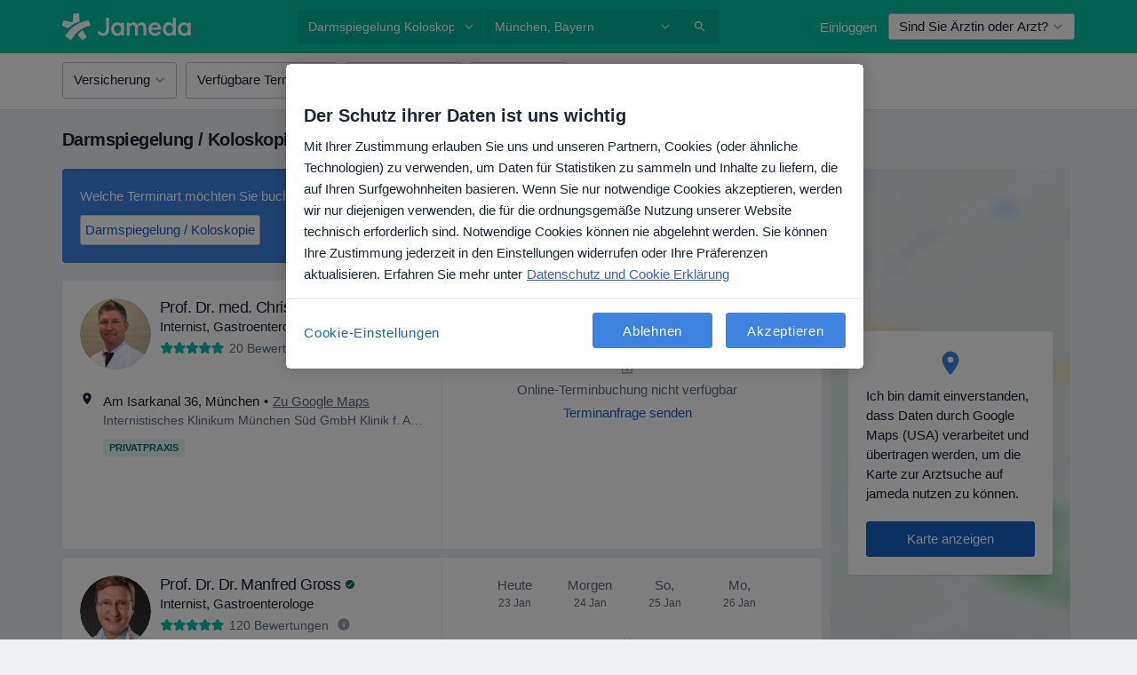

--- FILE ---
content_type: application/javascript; charset=UTF-8
request_url: https://dev.visualwebsiteoptimizer.com/j.php?a=772888&u=https%3A%2F%2Fwww.jameda.de%2Fleistungen%2Fdarmspiegelung-koloskopie%2Fmuenchen&vn=2
body_size: 12279
content:
(function(){function _vwo_err(e){function gE(e,a){return"https://dev.visualwebsiteoptimizer.com/ee.gif?a=772888&s=j.php&_cu="+encodeURIComponent(window.location.href)+"&e="+encodeURIComponent(e&&e.message&&e.message.substring(0,1e3)+"&vn=")+(e&&e.code?"&code="+e.code:"")+(e&&e.type?"&type="+e.type:"")+(e&&e.status?"&status="+e.status:"")+(a||"")}var vwo_e=gE(e);try{typeof navigator.sendBeacon==="function"?navigator.sendBeacon(vwo_e):(new Image).src=vwo_e}catch(err){}}try{var extE=0,prevMode=false;window._VWO_Jphp_StartTime = (window.performance && typeof window.performance.now === 'function' ? window.performance.now() : new Date().getTime());;;(function(){window._VWO=window._VWO||{};var aC=window._vwo_code;if(typeof aC==='undefined'){window._vwo_mt='dupCode';return;}if(window._VWO.sCL){window._vwo_mt='dupCode';window._VWO.sCDD=true;try{if(aC){clearTimeout(window._vwo_settings_timer);var h=document.querySelectorAll('#_vis_opt_path_hides');var x=h[h.length>1?1:0];x&&x.remove();}}catch(e){}return;}window._VWO.sCL=true;;window._vwo_mt="live";var localPreviewObject={};var previewKey="_vis_preview_"+772888;var wL=window.location;;try{localPreviewObject[previewKey]=window.localStorage.getItem(previewKey);JSON.parse(localPreviewObject[previewKey])}catch(e){localPreviewObject[previewKey]=""}try{window._vwo_tm="";var getMode=function(e){var n;if(window.name.indexOf(e)>-1){n=window.name}else{n=wL.search.match("_vwo_m=([^&]*)");n=n&&atob(decodeURIComponent(n[1]))}return n&&JSON.parse(n)};var ccMode=getMode("_vwo_cc");if(window.name.indexOf("_vis_heatmap")>-1||window.name.indexOf("_vis_editor")>-1||ccMode||window.name.indexOf("_vis_preview")>-1){try{if(ccMode){window._vwo_mt=decodeURIComponent(wL.search.match("_vwo_m=([^&]*)")[1])}else if(window.name&&JSON.parse(window.name)){window._vwo_mt=window.name}}catch(e){if(window._vwo_tm)window._vwo_mt=window._vwo_tm}}else if(window._vwo_tm.length){window._vwo_mt=window._vwo_tm}else if(location.href.indexOf("_vis_opt_preview_combination")!==-1&&location.href.indexOf("_vis_test_id")!==-1){window._vwo_mt="sharedPreview"}else if(localPreviewObject[previewKey]){window._vwo_mt=JSON.stringify(localPreviewObject)}if(window._vwo_mt!=="live"){;if(typeof extE!=="undefined"){extE=1}if(!getMode("_vwo_cc")){(function(){var cParam='';try{if(window.VWO&&window.VWO.appliedCampaigns){var campaigns=window.VWO.appliedCampaigns;for(var cId in campaigns){if(campaigns.hasOwnProperty(cId)){var v=campaigns[cId].v;if(cId&&v){cParam='&c='+cId+'-'+v+'-1';break;}}}}}catch(e){}var prevMode=false;_vwo_code.load('https://dev.visualwebsiteoptimizer.com/j.php?mode='+encodeURIComponent(window._vwo_mt)+'&a=772888&f=1&u='+encodeURIComponent(window._vis_opt_url||document.URL)+'&eventArch=true'+cParam,{sL:window._vwo_code.sL});if(window._vwo_code.sL){prevMode=true;}})();}else{(function(){window._vwo_code&&window._vwo_code.finish();_vwo_ccc={u:"/j.php?a=772888&u=https%3A%2F%2Fwww.jameda.de%2Fleistungen%2Fdarmspiegelung-koloskopie%2Fmuenchen&vn=2"};var s=document.createElement("script");s.src="https://app.vwo.com/visitor-behavior-analysis/dist/codechecker/cc.min.js?r="+Math.random();document.head.appendChild(s)})()}}}catch(e){var vwo_e=new Image;vwo_e.src="https://dev.visualwebsiteoptimizer.com/ee.gif?s=mode_det&e="+encodeURIComponent(e&&e.stack&&e.stack.substring(0,1e3)+"&vn=");aC&&window._vwo_code.finish()}})();
;;window._vwo_cookieDomain="jameda.de";;;;_vwo_surveyAssetsBaseUrl="https://cdn.visualwebsiteoptimizer.com/";;if(prevMode){return}if(window._vwo_mt === "live"){window.VWO=window.VWO||[];window._vwo_acc_id=772888;window.VWO._=window.VWO._||{};;;window.VWO.visUuid="D1627B06EB3387E14AE269AE2B25407D7|72b98bbdeb4684fc7249faf08d66c1cc";
;_vwo_code.sT=_vwo_code.finished();(function(c,a,e,d,b,z,g,sT){if(window.VWO._&&window.VWO._.isBot)return;const cookiePrefix=window._vwoCc&&window._vwoCc.cookiePrefix||"";const useLocalStorage=sT==="ls";const cookieName=cookiePrefix+"_vwo_uuid_v2";const escapedCookieName=cookieName.replace(/([.*+?^${}()|[\]\\])/g,"\\$1");const cookieDomain=g;function getValue(){if(useLocalStorage){return localStorage.getItem(cookieName)}else{const regex=new RegExp("(^|;\\s*)"+escapedCookieName+"=([^;]*)");const match=e.cookie.match(regex);return match?decodeURIComponent(match[2]):null}}function setValue(value,days){if(useLocalStorage){localStorage.setItem(cookieName,value)}else{e.cookie=cookieName+"="+value+"; expires="+new Date(864e5*days+ +new Date).toGMTString()+"; domain="+cookieDomain+"; path=/"}}let existingValue=null;if(sT){const cookieRegex=new RegExp("(^|;\\s*)"+escapedCookieName+"=([^;]*)");const cookieMatch=e.cookie.match(cookieRegex);const cookieValue=cookieMatch?decodeURIComponent(cookieMatch[2]):null;const lsValue=localStorage.getItem(cookieName);if(useLocalStorage){if(lsValue){existingValue=lsValue;if(cookieValue){e.cookie=cookieName+"=; expires=Thu, 01 Jan 1970 00:00:01 GMT; domain="+cookieDomain+"; path=/"}}else if(cookieValue){localStorage.setItem(cookieName,cookieValue);e.cookie=cookieName+"=; expires=Thu, 01 Jan 1970 00:00:01 GMT; domain="+cookieDomain+"; path=/";existingValue=cookieValue}}else{if(cookieValue){existingValue=cookieValue;if(lsValue){localStorage.removeItem(cookieName)}}else if(lsValue){e.cookie=cookieName+"="+lsValue+"; expires="+new Date(864e5*366+ +new Date).toGMTString()+"; domain="+cookieDomain+"; path=/";localStorage.removeItem(cookieName);existingValue=lsValue}}a=existingValue||a}else{const regex=new RegExp("(^|;\\s*)"+escapedCookieName+"=([^;]*)");const match=e.cookie.match(regex);a=match?decodeURIComponent(match[2]):a}-1==e.cookie.indexOf("_vis_opt_out")&&-1==d.location.href.indexOf("vwo_opt_out=1")&&(window.VWO.visUuid=a),a=a.split("|"),b=new Image,g=window._vis_opt_domain||c||d.location.hostname.replace(/^www\./,""),b.src="https://dev.visualwebsiteoptimizer.com/eu01/v.gif?cd="+(window._vis_opt_cookieDays||0)+"&a=772888&d="+encodeURIComponent(d.location.hostname.replace(/^www\./,"") || c)+"&u="+a[0]+"&h="+a[1]+"&t="+z,d.vwo_iehack_queue=[b],setValue(a.join("|"),366)})("jameda.de",window.VWO.visUuid,document,window,0,_vwo_code.sT,"jameda.de","false"||null);
;clearTimeout(window._vwo_settings_timer);window._vwo_settings_timer=null;VWO.load_co=function(a,opts={}){var b=document.createElement('script');b.src=a;b.crossOrigin='anonymous';b.type='text/javascript';b.fetchPriority='high';opts.defer&&(b.defer=!0);b.innerText;b.onerror=function(){if(gcpfb(a,VWO.load_co)){return;}_vwo_code.finish();(new Image()).src='https://dev.visualwebsiteoptimizer.com/ee.gif?a=772888&s=j.php&e=loading_failure:'+a;};document.getElementsByTagName('head')[0].appendChild(b);};
;;;;var vwoCode=window._vwo_code;if(vwoCode.filterConfig&&vwoCode.filterConfig.filterTime==="balanced"){vwoCode.removeLoaderAndOverlay()}var vwo_CIF=false;var UAP=false;;;var _vwo_style=document.getElementById('_vis_opt_path_hides'),_vwo_css=(vwoCode.hide_element_style?vwoCode.hide_element_style():'{opacity:0 !important;filter:alpha(opacity=0) !important;background:none !important;transition:none !important;}')+':root {--vwo-el-opacity:0 !important;--vwo-el-filter:alpha(opacity=0) !important;--vwo-el-bg:none !important;--vwo-el-ts:none !important;}',_vwo_text="" + _vwo_css;if (_vwo_style) { var e = _vwo_style.classList.contains("_vis_hide_layer") && _vwo_style; if (UAP && !UAP() && vwo_CIF && !vwo_CIF()) { e ? e.parentNode.removeChild(e) : _vwo_style.parentNode.removeChild(_vwo_style) } else { if (e) { var t = _vwo_style = document.createElement("style"), o = document.getElementsByTagName("head")[0], s = document.querySelector("#vwoCode"); t.setAttribute("id", "_vis_opt_path_hides"), s && t.setAttribute("nonce", s.nonce), t.setAttribute("type", "text/css"), o.appendChild(t) } if (_vwo_style.styleSheet) _vwo_style.styleSheet.cssText = _vwo_text; else { var l = document.createTextNode(_vwo_text); _vwo_style.appendChild(l) } e ? e.parentNode.removeChild(e) : _vwo_style.removeChild(_vwo_style.childNodes[0])}};window.VWO.ssMeta = { enabled: 0, noSS: 0 };;;VWO._=VWO._||{};window._vwo_clicks=false;VWO._.allSettings=(function(){return{dataStore:{campaigns:{236:{"exclude_url":"","id":236,"pgre":true,"name":"[CO] Authentication step in booking flow","segment_code":"((_vwo_t.cm('eO', 'poll','_vwo_s().f_in(_vwo_s().jv(\\'window.location.hash.indexOf(\\\\\\'isMobile=true\\\\\\')\\'),\\'-1\\')') && _vwo_t.cm('eO', 'poll','_vwo_s().f_in(_vwo_s().jv(\\'window.dpApp.isGuestSession\\'),\\'true\\')')))","pc_traffic":60,"stag":0,"urlRegex":"","clickmap":0,"globalCode":[],"pg_config":["3127789"],"muts":{"post":{"enabled":true,"refresh":true}},"ep":1766045838000,"GTM":1,"multiple_domains":0,"version":4,"ss":{"pu":"_vwo_t.cm('eO','dom.load')","csa":0},"triggers":["21852484"],"sections":{"1":{"segment":{"1":1,"2":1},"editorXPaths":{"1":[],"2":[]},"path":"","globalWidgetSnippetIds":{"1":[],"2":[]},"triggers":[],"variation_names":{"1":"Control","2":"Variation-1"},"variations":{"1":[],"2":[{"cpath":"","xpath":"HEAD","t":10,"tag":"C_772888_236_1_2_0"}]}}},"mt":{"2":"12783459","6":"20329525","1":"2710600","7":"21824335"},"varSegAllowed":false,"manual":false,"goals":{"2":{"identifier":"enterBooking","type":"CUSTOM_GOAL","mca":false},"6":{"identifier":"vwo_pageView","type":"CUSTOM_GOAL","mca":false},"1":{"identifier":"purchase","type":"CUSTOM_GOAL","mca":false},"7":{"identifier":"vwo_pageView","type":"CUSTOM_GOAL","mca":false}},"comb_n":{"1":"Control","2":"Variation-1"},"type":"VISUAL_AB","metrics":[{"metricId":340762,"id":1,"type":"m"},{"metricId":1359168,"id":2,"type":"m"},{"metricId":1963906,"id":6,"type":"m"},{"metricId":2028451,"id":7,"type":"m"}],"combs":{"1":0.5,"2":0.5},"ps":true,"status":"RUNNING","ibe":0}, 240:{"exclude_url":"","id":240,"pgre":true,"name":"[MX] Search Assistant Banner AB Mixed Questions","segment_code":"((_vwo_t.cm('eO', 'poll','_vwo_s().f_in(_vwo_s().jv(\\'ZLApp.AppConfig.ACTIVE_SPECIALIZATIONS[0]\\'),\\'78\\')') && _vwo_t.cm('eO', 'poll','_vwo_s().f_in(_vwo_s().jv(\\'ZLApp.AppConfig.ACTIVE_FILTERS.length\\'),\\'0\\')') && _vwo_t.cm('eO', 'poll','_vwo_s().f_in(_vwo_s().jv(\\'ZLApp.Const.IS_PATIENT_APP\\'),\\'false\\')') && _vwo_t.cm('eO', 'poll','_vwo_s().f_in(_vwo_s().jv(\\'dataLayerContainer[\\\\\\'gtm-pageType\\\\\\']\\'),\\'\/search_results_visits_new\\')') && _vwo_t.cm('eO', 'poll','_vwo_s().f_lte(_vwo_s().jv(\\'ZLApp.AppConfig.REQUEST_QUERY_PAGE\\'),\\'3\\')')))","pc_traffic":100,"stag":0,"urlRegex":"","clickmap":0,"globalCode":[],"pg_config":["3142663"],"muts":{"post":{"enabled":true,"refresh":true}},"ep":1768911854000,"GTM":1,"multiple_domains":0,"version":4,"ss":{"pu":"_vwo_t.cm('eO','dom.load')","csa":0},"triggers":["22010911"],"sections":{"1":{"segment":{"2":1,"1":1,"3":1},"editorXPaths":{"2":[],"1":[],"3":[]},"path":"","globalWidgetSnippetIds":{"2":[],"1":[],"3":[]},"triggers":[],"variation_names":{"2":"Mixed-Questions","1":"Control","3":"Gender-Question"},"variations":{"2":[{"cpath":"","xpath":"HEAD","t":10,"tag":"C_772888_240_1_2_0"}],"1":[],"3":[{"cpath":"","xpath":"HEAD","t":10,"tag":"C_772888_240_1_3_0"}]}}},"mt":{"4":"2710600","1":"18974747","2":"18974750"},"varSegAllowed":false,"manual":false,"goals":{"4":{"identifier":"purchase","type":"CUSTOM_GOAL","mca":false},"1":{"identifier":"SEARCH__enter_flow","type":"CUSTOM_GOAL","mca":false},"2":{"identifier":"SEARCH__finish_flow","type":"CUSTOM_GOAL","mca":false}},"comb_n":{"2":"Mixed-Questions","1":"Control","3":"Gender-Question"},"type":"VISUAL_AB","metrics":[{"metricId":1260424,"id":1,"type":"m"},{"metricId":1260427,"id":2,"type":"m"},{"metricId":340762,"id":4,"type":"m"}],"combs":{"2":0.5,"1":0,"3":0.5},"ps":true,"status":"RUNNING","ibe":1}, 238:{"exclude_url":"","id":238,"pgre":true,"name":"[PL] Terapia banner experiment","segment_code":"((_vwo_t.cm('eO', 'poll','_vwo_s().f_in(_vwo_s().jv(\\'ZLApp.AppConfig.ACTIVE_SPECIALIZATIONS[0]\\'),\\'93\\')') && _vwo_t.cm('eO', 'poll','_vwo_s().f_in(_vwo_s().jv(\\'ZLApp.Const.IS_PATIENT_APP\\'),\\'false\\')') && _vwo_t.cm('eO', 'poll','_vwo_s().f_in(_vwo_s().jv(\\'ZLApp.AppConfig. SHOW_TERAPIA_BANNER_EXPERIMENT\\'),\\'true\\')') && _vwo_t.cm('eO', 'poll','_vwo_s().f_in(_vwo_s().jv(\\'ZLApp.AppConfig.HAS_SEARCH_ASSISTANT_RESULTS\\'),\\'false\\')')))","pc_traffic":100,"stag":0,"urlRegex":"","clickmap":0,"globalCode":[],"pg_config":["3137395"],"muts":{"post":{"enabled":true,"refresh":true}},"ep":1768296602000,"GTM":1,"multiple_domains":0,"version":4,"ss":{"pu":"_vwo_t.cm('eO','dom.load')","csa":0,"cta":0},"triggers":["21964138"],"sections":{"1":{"segment":{"4":1,"2":1,"1":1,"3":1},"editorXPaths":{"4":[],"2":[],"1":[],"3":[]},"path":"","globalWidgetSnippetIds":{"4":[],"2":[],"1":[],"3":[]},"triggers":[],"variation_names":{"4":"Variation-3","2":"Variation-1","1":"Control","3":"Variation-2"},"variations":{"4":[{"cpath":"","xpath":"HEAD","t":10,"tag":"C_772888_238_1_4_0"}],"2":[{"cpath":"","xpath":"HEAD","t":10,"tag":"C_772888_238_1_2_0"}],"1":[],"3":[{"cpath":"","xpath":"HEAD","t":10,"tag":"C_772888_238_1_3_0"}]}}},"mt":{"1":"21862954"},"varSegAllowed":false,"manual":false,"goals":{"1":{"identifier":"vwo_dom_click","url":"[data-id=\"terapia-banner-cta\"]","type":"CUSTOM_GOAL","mca":false}},"comb_n":{"4":"Variation-3","2":"Variation-1","1":"Control","3":"Variation-2"},"type":"VISUAL_AB","metrics":[{"metricId":2092954,"id":1,"type":"m"}],"combs":{"4":0.333333,"2":0.333333,"1":0,"3":0.333333},"ps":true,"status":"RUNNING","ibe":0}, 237:{"exclude_url":"","id":237,"pgre":true,"name":"[TR] Request price button","segment_code":"((_vwo_t.cm('eO', 'poll','_vwo_s().f_in(_vwo_s().jv(\\'dataLayerContainer[\\\\\\'gtm-pageType\\\\\\']\\'),\\'profile_visit\\')') && _vwo_t.cm('eO', 'poll','_vwo_s().f_in(_vwo_s().jv(\\'ZLApp.AppConfig.DOCTOR_IS_COMMERCIAL\\'),\\'true\\')') && _vwo_t.cm('eO', 'poll','_vwo_s().f_in(_vwo_s().jv(\\'ZLApp.Const.IS_PATIENT_APP\\'),\\'false\\')')))","pc_traffic":100,"stag":0,"urlRegex":"","clickmap":0,"globalCode":[],"pg_config":["3096871"],"muts":{"post":{"enabled":true,"refresh":true}},"ep":1767342377000,"GTM":1,"multiple_domains":0,"version":4,"ss":{"pu":"_vwo_t.cm('eO','dom.load')","csa":0},"triggers":["21559486"],"sections":{"1":{"segment":{"1":1,"2":1},"editorXPaths":{"1":[],"2":[]},"path":"","globalWidgetSnippetIds":{"1":[],"2":[]},"triggers":[],"variation_names":{"1":"Control","2":"Variation-1"},"variations":{"1":[],"2":[{"cpath":"a[data-id=\"request-price-btn\"],a[data-id=\"patient-request-modal-app\"],div[data-id=\"ask-private-question-wrapper\"]","rtag":"R_772888_237_1_2_0","xpath":"HEAD","tag":"C_772888_237_1_2_0"}]}}},"mt":{"2":"21556711","1":"21689164","3":"2710600"},"varSegAllowed":false,"manual":false,"goals":{"2":{"identifier":"vwo_dom_click","url":"a[data-id=\"request-price-btn\"]","type":"CUSTOM_GOAL","mca":false},"1":{"identifier":"vwo_dom_click","url":"a[data-ga-category=\"Contact Data agreement\"]","type":"CUSTOM_GOAL","mca":false},"3":{"identifier":"purchase","type":"CUSTOM_GOAL","mca":false}},"comb_n":{"1":"Control","2":"Variation-1"},"type":"VISUAL_AB","metrics":[{"metricId":0,"id":1,"type":"g"},{"metricId":2068840,"id":2,"type":"m"},{"metricId":340762,"id":3,"type":"m"}],"combs":{"1":0.5,"2":0.5},"ps":true,"status":"RUNNING","ibe":0}, 241:{"exclude_url":"","id":241,"pgre":true,"name":"[BR] Search Assistant Banner AB Mixed Questions","segment_code":"((_vwo_t.cm('eO', 'poll','_vwo_s().f_in(_vwo_s().jv(\\'ZLApp.AppConfig.ACTIVE_SPECIALIZATIONS[0]\\'),\\'76\\')') && _vwo_t.cm('eO', 'poll','_vwo_s().f_in(_vwo_s().jv(\\'ZLApp.AppConfig.ACTIVE_FILTERS.length\\'),\\'0\\')') && _vwo_t.cm('eO', 'poll','_vwo_s().f_in(_vwo_s().jv(\\'ZLApp.Const.IS_PATIENT_APP\\'),\\'false\\')') && _vwo_t.cm('eO', 'poll','_vwo_s().f_in(_vwo_s().jv(\\'dataLayerContainer[\\\\\\'gtm-pageType\\\\\\']\\'),\\'\/search_results_visits_new\\')') && _vwo_t.cm('eO', 'poll','_vwo_s().f_lte(_vwo_s().jv(\\'ZLApp.AppConfig.REQUEST_QUERY_PAGE\\'),\\'3\\')')))","pc_traffic":100,"stag":0,"urlRegex":"","clickmap":0,"globalCode":[],"pg_config":["3142666"],"muts":{"post":{"enabled":true,"refresh":true}},"ep":1768912478000,"GTM":1,"multiple_domains":0,"version":4,"ss":{"pu":"_vwo_t.cm('eO','dom.load')","csa":0},"triggers":["22010917"],"sections":{"1":{"segment":{"2":1,"1":1,"3":1},"editorXPaths":{"2":[],"1":[],"3":[]},"path":"","globalWidgetSnippetIds":{"2":[],"1":[],"3":[]},"triggers":[],"variation_names":{"2":"Mixed-Questions","1":"Control","3":"Gender-Question"},"variations":{"2":[{"cpath":"","xpath":"HEAD","t":10,"tag":"C_772888_241_1_2_0"}],"1":[],"3":[{"cpath":"","xpath":"HEAD","t":10,"tag":"C_772888_241_1_3_0"}]}}},"mt":{"4":"2710600","1":"18974747","2":"18974750"},"varSegAllowed":false,"manual":false,"goals":{"4":{"identifier":"purchase","type":"CUSTOM_GOAL","mca":false},"1":{"identifier":"SEARCH__enter_flow","type":"CUSTOM_GOAL","mca":false},"2":{"identifier":"SEARCH__finish_flow","type":"CUSTOM_GOAL","mca":false}},"comb_n":{"2":"Mixed-Questions","1":"Control","3":"Gender-Question"},"type":"VISUAL_AB","metrics":[{"metricId":1260424,"id":1,"type":"m"},{"metricId":1260427,"id":2,"type":"m"},{"metricId":340762,"id":4,"type":"m"}],"combs":{"2":0.5,"1":0,"3":0.5},"ps":true,"status":"RUNNING","ibe":1}},changeSets:{},plugins:{"DACDNCONFIG":{"CINSTJS":false,"CRECJS":false,"aSM":false,"SST":false,"eNC":false,"DT":{"DELAYAFTERTRIGGER":1000,"DEVICE":"mobile","TC":"function(){ return _vwo_t.cm('eO','js',VWO._.dtc.ctId); };","SEGMENTCODE":"function(){ return _vwo_s().f_e(_vwo_s().dt(),'mobile') };"},"BSECJ":false,"CJ":false,"RDBG":false,"CKLV":false,"jsConfig":{"ele":1,"ivocpa":false,"ge":1,"earc":1,"se":1,"m360":1,"ast":1,"histEnabled":1,"vqe":false},"SCC":"{\"cache\":0}","debugEvt":false,"DLRE":false,"SD":false,"IAF":false,"SPA":true,"DONT_IOS":false,"SPAR":false,"CSHS":false,"AST":true,"DNDOFST":1000,"FB":false,"UCP":false,"PRTHD":false},"LIBINFO":{"HEATMAP_HELPER":{"HASH":"c5d6deded200bc44b99989eeb81688a4br"},"SURVEY":{"HASH":"26c3d4886040fa9c2a9d64ea634f2facbr"},"TRACK":{"LIB_SUFFIX":"","HASH":"13868f8d526ad3d74df131c9d3ab264bbr"},"OPA":{"PATH":"\/4.0","HASH":"47280cdd59145596dbd65a7c3edabdc2br"},"WORKER":{"HASH":"70faafffa0475802f5ee03ca5ff74179br"},"SURVEY_HTML":{"HASH":"9e434dd4255da1c47c8475dbe2dcce30br"},"SURVEY_DEBUG_EVENTS":{"HASH":"070e0146fac2addb72df1f8a77c73552br"},"DEBUGGER_UI":{"HASH":"ac2f1194867fde41993ef74a1081ed6bbr"},"EVAD":{"LIB_SUFFIX":"","HASH":""}},"GEO":{"vn":"geoip2","r":"OH","rn":"Ohio","conC":"NA","cn":"United States","cEU":"","c":"Columbus","cc":"US"},"UA":{"dt":"spider","br":"Other","de":"Other","ps":"desktop:false:Mac OS X:10.15.7:ClaudeBot:1:Spider","os":"MacOS"},"IP":"18.191.167.203","PIICONFIG":false,"ACCTZ":"Europe\/Warsaw"},vwoData:{"gC":null,"pR":[]},crossDomain:{},integrations:{"236":{"GTM":1},"233":{"GTM":1},"240":{"GTM":1},"238":{"GTM":1},"239":{"GTM":1},"237":{"GTM":1},"241":{"GTM":1}},events:{"vwo_surveyDisplayed":{},"vwo_goalVisit":{"nS":["expId"]},"begin_checkout":{},"bookingSuccess":{},"click_ask_for_calendar_button":{},"nonPatientOtherFormSubmission":{},"engagementCustom":{},"clickFreeTrialNoa":{},"click-ToEcommercePlan":{},"vwo_dom_hover":{},"enterBookingApp":{},"SEARCH__finish_flow":{},"SEARCH__enter_flow":{},"enterBooking":{},"vwo_mouseout":{},"vwo_selection":{},"vwo_copy":{},"bookingWithInsurance":{},"vwo_cursorThrashed":{},"vwo_surveyQuestionSubmitted":{},"vwo_errorOnPage":{},"vwo_surveyCompleted":{},"vwo_surveyQuestionDisplayed":{},"vwo_surveyClosed":{},"redirect_to_listing_or_profile":{},"vwo_appTerminated":{},"create_rebooking":{},"vwo_appGoesInBackground":{},"abc_type":{},"pageInfo":{},"test_event":{},"vwo_zoom":{},"vwo_longPress":{},"vwo_scroll":{},"vwo_doubleTap":{},"abc":{},"vwo_appNotResponding":{},"startSurveyEvent":{},"vwo_page_session_count":{},"vwo_recommendation_block_shown":{},"vwo_vA":{},"vwo_survey_surveyCompleted":{},"vwo_survey_submit":{},"vwo_survey_reachedThankyou":{},"vwo_survey_questionShown":{},"vwo_survey_questionAttempted":{},"userFiltersByAnInsurance":{},"vwo_rC":{},"vwo_survey_close":{},"vwo_leaveIntent":{},"vwo_customConversion":{},"purchase":{},"vwo_repeatedScrolled":{},"vwo_surveyAttempted":{},"vwo_tabIn":{},"vwo_customTrigger":{},"vwo_pageView":{},"vwo_autoCapture":{},"vwo_quickBack":{},"elementVisible":{},"vwo_revenue":{},"vwo_appCrashed":{},"test":{},"vwo_pageRefreshed":{},"vwo_surveyExtraData":{},"vwo_survey_display":{},"vwo_surveyQuestionAttempted":{},"vwo_appLaunched":{},"vwo_sdkUsageStats":{},"vwo_orientationChanged":{},"vwo_variationShown":{},"COMPETITIVE_INSIGHTS__banner_displayed":{},"vwo_debugLogs":{},"vwo_syncVisitorProp":{},"vwo_dom_click":{"nS":["target.innerText","target"]},"vwo_screenViewed":{},"vwo_trackGoalVisited":{},"vwo_newSessionCreated":{},"vwo_fling":{},"vwo_singleTap":{},"vwo_dom_submit":{},"click_redirect_to_listing":{},"vwo_analyzeHeatmap":{},"vwo_analyzeRecording":{},"click-RegistrationButton":{},"vwo_analyzeForm":{},"vwo_fmeSdkInit":{},"vwo_performance":{},"vwo_log":{},"vwo_repeatedHovered":{},"vwo_tabOut":{},"vwo_pageUnload":{},"vwo_appComesInForeground":{},"click_download_app_banner":{},"vwo_networkChanged":{},"vwo_sessionSync":{},"ENTITY_PROFILE__share_profile":{},"vwo_survey_complete":{},"vwo_survey_attempt":{},"COMPETITIVE_INSIGHTS__start":{},"vwo_conversion":{},"BOOKING_FLOW__begin_checkout":{},"BOOKING_FLOW__purchase":{},"vwo_timer":{"nS":["timeSpent"]},"vwo_sdkDebug":{},"vwo_dom_scroll":{"nS":["pxBottom","bottom","top","pxTop"]}},visitorProps:{"vwo_domain":{},"vwo_email":{}},uuid:"D1627B06EB3387E14AE269AE2B25407D7",syV:{},syE:{},cSE:{},CIF:false,syncEvent:"sessionCreated",syncAttr:"sessionCreated"},sCIds:{},oCids:["236","233","240","238","237","241"],triggers:{"20329525":{"cnds":[{"id":1000,"event":"vwo_pageView","filters":[["page.url","pgc","3127783"]]}],"dslv":2},"21824335":{"cnds":[{"id":1000,"event":"vwo_pageView","filters":[["page.url","pgc","3127786"]]}],"dslv":2},"18974747":{"cnds":[{"id":1000,"event":"SEARCH__enter_flow","filters":[]}],"dslv":2},"18974750":{"cnds":[{"id":1000,"event":"SEARCH__finish_flow","filters":[]}],"dslv":2},"21964138":{"cnds":["o",{"id":500,"event":"vwo_pageView","filters":[["storage.cookies._vis_opt_exp_238_combi","nbl"]]},["a",{"id":1003,"event":"vwo_pageView","filters":[]},{"event":"vwo_mutationObserved","id":2},{"event":"vwo_notRedirecting","id":4,"filters":[]},{"event":"vwo_visibilityTriggered","id":5,"filters":[]},["o",{"id":1000,"event":"vwo_timer","filters":[["tags.js_06ba45ed1c8f64729c35fbfd6b891e97","eq","93"],["tags.js_7f7949eec1a957e20c24b22c2c3def1d","eq","false"],["tags.js_395b76a66937cfddc05fc37a41596bc2","eq","true"],["tags.js_63c3d0fac38b6e0a7d7931a7d6b89d49","eq","false"]],"exitTrigger":"21556702"},{"id":1001,"event":"vwo_pageView","filters":[["tags.js_06ba45ed1c8f64729c35fbfd6b891e97","eq","93"],["tags.js_7f7949eec1a957e20c24b22c2c3def1d","eq","false"],["tags.js_395b76a66937cfddc05fc37a41596bc2","eq","true"],["tags.js_63c3d0fac38b6e0a7d7931a7d6b89d49","eq","false"]]}]]],"dslv":2},"9":{"cnds":[{"event":"vwo_groupCampTriggered","id":105}]},"10":{"cnds":[{"event":"vwo_dom_load","id":1001}]},"21559486":{"cnds":["a",{"id":1003,"event":"vwo_pageView","filters":[]},["o",{"id":500,"event":"vwo_pageView","filters":[["storage.cookies._vis_opt_exp_237_combi","nbl"]]},["a",{"event":"vwo_mutationObserved","id":2},{"event":"vwo_notRedirecting","id":4,"filters":[]},{"event":"vwo_visibilityTriggered","id":5,"filters":[]},["o",{"id":1000,"event":"vwo_timer","filters":[["tags.js_ba956020834d0fed6d15de3965e6262c","eq","profile_visit"],["tags.js_67802862a9bc07fc8c37ee533817f24e","eq","true"],["tags.js_7f7949eec1a957e20c24b22c2c3def1d","eq","false"]],"exitTrigger":"21556702"},{"id":1001,"event":"vwo_pageView","filters":[["tags.js_ba956020834d0fed6d15de3965e6262c","eq","profile_visit"],["tags.js_67802862a9bc07fc8c37ee533817f24e","eq","true"],["tags.js_7f7949eec1a957e20c24b22c2c3def1d","eq","false"]]}]]]],"dslv":2},"22010917":{"cnds":["a",{"id":1003,"event":"vwo_pageView","filters":[]},["o",{"id":500,"event":"vwo_pageView","filters":[["storage.cookies._vis_opt_exp_241_combi","nbl"]]},["a",{"event":"vwo_mutationObserved","id":2},{"event":"vwo_notRedirecting","id":4,"filters":[]},{"event":"vwo_visibilityTriggered","id":5,"filters":[]},["o",{"id":1000,"event":"vwo_timer","filters":[["tags.js_06ba45ed1c8f64729c35fbfd6b891e97","eq","76"],["tags.js_5abecfa9338736608de977563e19be44","eq","0"],["tags.js_7f7949eec1a957e20c24b22c2c3def1d","eq","false"],["tags.js_ba956020834d0fed6d15de3965e6262c","eq","\/search_results_visits_new"],["tags.js_275cb3a875e85c549c61ea18b5d33b65","lte","3"]],"exitTrigger":"21556702"},{"id":1001,"event":"vwo_pageView","filters":[["tags.js_06ba45ed1c8f64729c35fbfd6b891e97","eq","76"],["tags.js_5abecfa9338736608de977563e19be44","eq","0"],["tags.js_7f7949eec1a957e20c24b22c2c3def1d","eq","false"],["tags.js_ba956020834d0fed6d15de3965e6262c","eq","\/search_results_visits_new"],["tags.js_275cb3a875e85c549c61ea18b5d33b65","lte","3"]]}]]]],"dslv":2},"11":{"cnds":[{"event":"vwo_dynDataFetched","id":105,"filters":[["event.state","eq",1]]}]},"2":{"cnds":[{"event":"vwo_variationShown","id":100}]},"5":{"cnds":[{"event":"vwo_postInit","id":101}]},"8":{"cnds":[{"event":"vwo_pageView","id":102}]},"21556702":{"cnds":[{"id":0,"event":"vwo_dom_DOMContentLoaded"}]},"21852484":{"cnds":["a",{"id":1003,"event":"vwo_pageView","filters":[]},["o",{"id":500,"event":"vwo_pageView","filters":[["storage.cookies._vis_opt_exp_236_combi","nbl"]]},["a",{"event":"vwo_mutationObserved","id":2},{"event":"vwo_notRedirecting","id":4,"filters":[]},{"event":"vwo_visibilityTriggered","id":5,"filters":[]},["o",{"id":1000,"event":"vwo_timer","filters":[["tags.js_763814f4f6dfcbf84dad596c5c5a8533","eq","-1"],["tags.js_7301fd6235ffcd7cd9b948124873f276","eq","true"]],"exitTrigger":"21556702"},{"id":1001,"event":"vwo_pageView","filters":[["tags.js_763814f4f6dfcbf84dad596c5c5a8533","eq","-1"],["tags.js_7301fd6235ffcd7cd9b948124873f276","eq","true"]]}]]]],"dslv":2},"21862954":{"cnds":[{"id":1000,"event":"vwo_dom_click","filters":[["event.target","sel","[data-id=\"terapia-banner-cta\"]"]]}],"dslv":2},"21689164":{"cnds":[{"id":1000,"event":"vwo_dom_click","filters":[["event.target","sel","a[data-ga-category=\"Contact Data agreement\"]"]]}],"dslv":2},"21556711":{"cnds":[{"id":1000,"event":"vwo_dom_click","filters":[["event.target","sel","a[data-id=\"request-price-btn\"]"]]}],"dslv":2},"75":{"cnds":[{"event":"vwo_urlChange","id":99}]},"22010911":{"cnds":["a",{"id":1003,"event":"vwo_pageView","filters":[]},["o",{"id":500,"event":"vwo_pageView","filters":[["storage.cookies._vis_opt_exp_240_combi","nbl"]]},["a",{"event":"vwo_mutationObserved","id":2},{"event":"vwo_notRedirecting","id":4,"filters":[]},{"event":"vwo_visibilityTriggered","id":5,"filters":[]},["o",{"id":1000,"event":"vwo_timer","filters":[["tags.js_06ba45ed1c8f64729c35fbfd6b891e97","eq","78"],["tags.js_5abecfa9338736608de977563e19be44","eq","0"],["tags.js_7f7949eec1a957e20c24b22c2c3def1d","eq","false"],["tags.js_ba956020834d0fed6d15de3965e6262c","eq","\/search_results_visits_new"],["tags.js_275cb3a875e85c549c61ea18b5d33b65","lte","3"]],"exitTrigger":"21556702"},{"id":1001,"event":"vwo_pageView","filters":[["tags.js_06ba45ed1c8f64729c35fbfd6b891e97","eq","78"],["tags.js_5abecfa9338736608de977563e19be44","eq","0"],["tags.js_7f7949eec1a957e20c24b22c2c3def1d","eq","false"],["tags.js_ba956020834d0fed6d15de3965e6262c","eq","\/search_results_visits_new"],["tags.js_275cb3a875e85c549c61ea18b5d33b65","lte","3"]]}]]]],"dslv":2},"2710600":{"cnds":[{"id":1000,"event":"purchase","filters":[]}],"dslv":2},"12783459":{"cnds":[{"id":1000,"event":"enterBooking","filters":[]}],"dslv":2}},preTriggers:{},tags:{js_67802862a9bc07fc8c37ee533817f24e:{ fn:function() { return window.ZLApp.AppConfig.DOCTOR_IS_COMMERCIAL }}, js_7f7949eec1a957e20c24b22c2c3def1d:{ fn:function() { return window.ZLApp.Const.IS_PATIENT_APP }}, js_ba956020834d0fed6d15de3965e6262c:{ fn:function() { return window.dataLayerContainer['gtm-pageType'] }}, js_7301fd6235ffcd7cd9b948124873f276:{ fn:function() { return window.window.dpApp.isGuestSession }}, js_763814f4f6dfcbf84dad596c5c5a8533:{ fn:function() { return window.window.location.hash.indexOf('isMobile=true') }}, js_395b76a66937cfddc05fc37a41596bc2:{ fn:function() { return window.ZLApp.AppConfig. SHOW_TERAPIA_BANNER_EXPERIMENT }}, js_63c3d0fac38b6e0a7d7931a7d6b89d49:{ fn:function() { return window.ZLApp.AppConfig.HAS_SEARCH_ASSISTANT_RESULTS }}, js_06ba45ed1c8f64729c35fbfd6b891e97:{ fn:function() { return window.ZLApp.AppConfig.ACTIVE_SPECIALIZATIONS[0] }}, js_5abecfa9338736608de977563e19be44:{ fn:function() { return window.ZLApp.AppConfig.ACTIVE_FILTERS.length }}, js_275cb3a875e85c549c61ea18b5d33b65:{ fn:function() { return window.ZLApp.AppConfig.REQUEST_QUERY_PAGE }}},rules:[{"triggers":["20329525"],"tags":[{"metricId":1963906,"data":{"campaigns":[{"c":236,"g":6}],"type":"m"},"id":"metric"}]},{"triggers":["21824335"],"tags":[{"metricId":2028451,"data":{"campaigns":[{"c":236,"g":7}],"type":"m"},"id":"metric"}]},{"triggers":["22010917"],"tags":[{"priority":4,"id":"runCampaign","data":"campaigns.241"}]},{"triggers":["18974747"],"tags":[{"metricId":1260424,"data":{"campaigns":[{"c":240,"g":1}],"type":"m"},"id":"metric"},{"metricId":1260424,"data":{"campaigns":[{"c":241,"g":1}],"type":"m"},"id":"metric"}]},{"triggers":["18974750"],"tags":[{"metricId":1260427,"data":{"campaigns":[{"c":240,"g":2}],"type":"m"},"id":"metric"},{"metricId":1260427,"data":{"campaigns":[{"c":241,"g":2}],"type":"m"},"id":"metric"}]},{"triggers":["21964138"],"tags":[{"priority":4,"id":"runCampaign","data":"campaigns.238"}]},{"triggers":["21852484"],"tags":[{"priority":4,"id":"runCampaign","data":"campaigns.236"}]},{"triggers":["21862954"],"tags":[{"metricId":2092954,"data":{"campaigns":[{"c":238,"g":1}],"type":"m"},"id":"metric"}]},{"triggers":["22010911"],"tags":[{"priority":4,"id":"runCampaign","data":"campaigns.240"}]},{"triggers":["21556711"],"tags":[{"metricId":2068840,"data":{"campaigns":[{"c":237,"g":2}],"type":"m"},"id":"metric"}]},{"triggers":["21689164"],"tags":[{"metricId":0,"data":{"campaigns":[{"c":237,"g":1}],"type":"g"},"id":"metric"}]},{"triggers":["21559486"],"tags":[{"priority":4,"id":"runCampaign","data":"campaigns.237"}]},{"triggers":["2710600"],"tags":[{"metricId":340762,"data":{"campaigns":[{"c":236,"g":1}],"type":"m"},"id":"metric"},{"metricId":340762,"data":{"campaigns":[{"c":240,"g":4}],"type":"m"},"id":"metric"},{"metricId":340762,"data":{"campaigns":[{"c":237,"g":3}],"type":"m"},"id":"metric"},{"metricId":340762,"data":{"campaigns":[{"c":241,"g":4}],"type":"m"},"id":"metric"}]},{"triggers":["12783459"],"tags":[{"metricId":1359168,"data":{"campaigns":[{"c":236,"g":2}],"type":"m"},"id":"metric"}]},{"triggers":["8"],"tags":[{"priority":3,"id":"prePostMutation"},{"priority":2,"id":"groupCampaigns"}]},{"triggers":["9"],"tags":[{"priority":2,"id":"visibilityService"}]},{"triggers":["2"],"tags":[{"id":"runTestCampaign"}]},{"triggers":["11"],"tags":[{"priority":3,"id":"revaluateHiding"}]},{"triggers":["75"],"tags":[{"id":"urlChange"}]},{"triggers":["5"],"tags":[{"id":"checkEnvironment"}]}],pages:{"ec":[{"714986":{"inc":["o",["url","urlReg","(?i).*"]]}}]},pagesEval:{"ec":[714986]},stags:{},domPath:{}}})();
;;var commonWrapper=function(argument){if(!argument){argument={valuesGetter:function(){return{}},valuesSetter:function(){},verifyData:function(){return{}}}}var getVisitorUuid=function(){if(window._vwo_acc_id>=1037725){return window.VWO&&window.VWO.get("visitor.id")}else{return window.VWO._&&window.VWO._.cookies&&window.VWO._.cookies.get("_vwo_uuid")}};var pollInterval=100;var timeout=6e4;return function(){var accountIntegrationSettings={};var _interval=null;function waitForAnalyticsVariables(){try{accountIntegrationSettings=argument.valuesGetter();accountIntegrationSettings.visitorUuid=getVisitorUuid()}catch(error){accountIntegrationSettings=undefined}if(accountIntegrationSettings&&argument.verifyData(accountIntegrationSettings)){argument.valuesSetter(accountIntegrationSettings);return 1}return 0}var currentTime=0;_interval=setInterval((function(){currentTime=currentTime||performance.now();var result=waitForAnalyticsVariables();if(result||performance.now()-currentTime>=timeout){clearInterval(_interval)}}),pollInterval)}};
        commonWrapper({valuesGetter:function(){return{}},valuesSetter:function(data){var hubspotutk=window.VWO._.cookies.get("hubspotutk")||"";if(hubspotutk&&window.VWO&&typeof window.VWO.visitor!="undefined"){window.VWO.visitor({vwo_hubspot_id:hubspotutk});return 1}},verifyData:function(data){if(typeof window.VWO._.cookies!=="undefined"){return window.VWO._.cookies.get("hubspotutk")}else{return false}}})();
    commonWrapper({valuesGetter:function(){return {"ga4s":0}},valuesSetter:function(data){var singleCall=data["ga4s"]||0;if(singleCall){window.sessionStorage.setItem("vwo-ga4-singlecall",true)}var ga4_device_id="";if(typeof window.VWO._.cookies!=="undefined"){ga4_device_id=window.VWO._.cookies.get("_ga")||""}if(ga4_device_id){window.vwo_ga4_uuid=ga4_device_id.split(".").slice(-2).join(".")}},verifyData:function(data){if(typeof window.VWO._.cookies!=="undefined"){return window.VWO._.cookies.get("_ga")||""}else{return false}}})();
        var pushBasedCommonWrapper=function(argument){var firedCamp={};if(!argument){argument={integrationName:"",getExperimentList:function(){},accountSettings:function(){},pushData:function(){}}}return function(){window.VWO=window.VWO||[];var getVisitorUuid=function(){if(window._vwo_acc_id>=1037725){return window.VWO&&window.VWO.get("visitor.id")}else{return window.VWO._&&window.VWO._.cookies&&window.VWO._.cookies.get("_vwo_uuid")}};var sendDebugLogsOld=function(expId,variationId,errorType,user_type,data){try{var errorPayload={f:argument["integrationName"]||"",a:window._vwo_acc_id,url:window.location.href,exp:expId,v:variationId,vwo_uuid:getVisitorUuid(),user_type:user_type};if(errorType=="initIntegrationCallback"){errorPayload["log_type"]="initIntegrationCallback";errorPayload["data"]=JSON.stringify(data||"")}else if(errorType=="timeout"){errorPayload["timeout"]=true}if(window.VWO._.customError){window.VWO._.customError({msg:"integration debug",url:window.location.href,lineno:"",colno:"",source:JSON.stringify(errorPayload)})}}catch(e){window.VWO._.customError&&window.VWO._.customError({msg:"integration debug failed",url:"",lineno:"",colno:"",source:""})}};var sendDebugLogs=function(expId,variationId,errorType,user_type){var eventName="vwo_debugLogs";var eventPayload={};try{eventPayload={intName:argument["integrationName"]||"",varId:variationId,expId:expId,type:errorType,vwo_uuid:getVisitorUuid(),user_type:user_type};if(window.VWO._.event){window.VWO._.event(eventName,eventPayload,{enableLogs:1})}}catch(e){eventPayload={msg:"integration event log failed",url:window.location.href};window.VWO._.event&&window.VWO._.event(eventName,eventPayload)}};var callbackFn=function(data){if(!data)return;var expId=data[1],variationId=data[2],repeated=data[0],singleCall=0,debug=0;var experimentList=argument.getExperimentList();var integrationName=argument["integrationName"]||"vwo";if(typeof argument.accountSettings==="function"){var accountSettings=argument.accountSettings();if(accountSettings){singleCall=accountSettings["singleCall"];debug=accountSettings["debug"]}}if(debug){sendDebugLogs(expId,variationId,"intCallTriggered",repeated);sendDebugLogsOld(expId,variationId,"initIntegrationCallback",repeated)}if(singleCall&&(repeated==="vS"||repeated==="vSS")||firedCamp[expId]){return}window.expList=window.expList||{};var expList=window.expList[integrationName]=window.expList[integrationName]||[];if(expId&&variationId&&["VISUAL_AB","VISUAL","SPLIT_URL"].indexOf(_vwo_exp[expId].type)>-1){if(experimentList.indexOf(+expId)!==-1){firedCamp[expId]=variationId;var visitorUuid=getVisitorUuid();var pollInterval=100;var currentTime=0;var timeout=6e4;var user_type=_vwo_exp[expId].exec?"vwo-retry":"vwo-new";var interval=setInterval((function(){if(expList.indexOf(expId)!==-1){clearInterval(interval);return}currentTime=currentTime||performance.now();var toClearInterval=argument.pushData(expId,variationId,visitorUuid);if(debug&&toClearInterval){sendDebugLogsOld(expId,variationId,"",user_type);sendDebugLogs(expId,variationId,"intDataPushed",user_type)}var isTimeout=performance.now()-currentTime>=timeout;if(isTimeout&&debug){sendDebugLogsOld(expId,variationId,"timeout",user_type);sendDebugLogs(expId,variationId,"intTimeout",user_type)}if(toClearInterval||isTimeout){clearInterval(interval)}if(toClearInterval){window.expList[integrationName].push(expId)}}),pollInterval||100)}}};window.VWO.push(["onVariationApplied",callbackFn]);window.VWO.push(["onVariationShownSent",callbackFn])}};
    var surveyDataCommonWrapper=function(argument){window._vwoFiredSurveyEvents=window._vwoFiredSurveyEvents||{};if(!argument){argument={getCampaignList:function(){return[]},surveyStatusChange:function(){},answerSubmitted:function(){}}}return function(){window.VWO=window.VWO||[];function getValuesFromAnswers(answers){return answers.map((function(ans){return ans.value}))}function generateHash(str){var hash=0;for(var i=0;i<str.length;i++){hash=(hash<<5)-hash+str.charCodeAt(i);hash|=0}return hash}function getEventKey(data,status){if(status==="surveySubmitted"){var values=getValuesFromAnswers(data.answers).join("|");return generateHash(data.surveyId+"_"+data.questionText+"_"+values)}else{return data.surveyId+"_"+status}}function commonSurveyCallback(data,callback,surveyStatus){if(!data)return;var surveyId=data.surveyId;var campaignList=argument.getCampaignList();if(surveyId&&campaignList.indexOf(+surveyId)!==-1){var eventKey=getEventKey(data,surveyStatus);if(window._vwoFiredSurveyEvents[eventKey])return;window._vwoFiredSurveyEvents[eventKey]=true;var surveyData={accountId:data.accountId,surveyId:data.surveyId,uuid:data.uuid};if(surveyStatus==="surveySubmitted"){Object.assign(surveyData,{questionType:data.questionType,questionText:data.questionText,answers:data.answers,answersValue:getValuesFromAnswers(data.answers),skipped:data.skipped})}var pollInterval=100;var currentTime=0;var timeout=6e4;var interval=setInterval((function(){currentTime=currentTime||performance.now();var done=callback(surveyId,surveyStatus,surveyData);var expired=performance.now()-currentTime>=timeout;if(done||expired){window._vwoFiredSurveyEvents[eventKey]=true;clearInterval(interval)}}),pollInterval)}}window.VWO.push(["onSurveyShown",function(data){commonSurveyCallback(data,argument.surveyStatusChange,"surveyShown")}]);window.VWO.push(["onSurveyCompleted",function(data){commonSurveyCallback(data,argument.surveyStatusChange,"surveyCompleted")}]);window.VWO.push(["onSurveyAnswerSubmitted",function(data){commonSurveyCallback(data,argument.answerSubmitted,"surveySubmitted")}])}};
    (function(){var VWOOmniTemp={};window.VWOOmni=window.VWOOmni||{};for(var key in VWOOmniTemp)Object.prototype.hasOwnProperty.call(VWOOmniTemp,key)&&(window.VWOOmni[key]=VWOOmniTemp[key]);window._vwoIntegrationsLoaded=1;pushBasedCommonWrapper({integrationName:"GA4",getExperimentList:function(){return [241,240,236,238,237,233]},accountSettings:function(){var accountIntegrationSettings={"dataVariable":"dataLayer","setupVia":"gtm","manualSetup":true};if(accountIntegrationSettings["debugType"]=="ga4"&&accountIntegrationSettings["debug"]){accountIntegrationSettings["debug"]=1}else{accountIntegrationSettings["debug"]=0}return accountIntegrationSettings},pushData:function(expId,variationId){var accountIntegrationSettings={"dataVariable":"dataLayer","setupVia":"gtm","manualSetup":true};var ga4Setup=accountIntegrationSettings["setupVia"]||"gtag";if(typeof window.gtag!=="undefined"&&ga4Setup=="gtag"){window.gtag("event","VWO",{vwo_campaign_name:window._vwo_exp[expId].name+":"+expId,vwo_variation_name:window._vwo_exp[expId].comb_n[variationId]+":"+variationId});window.gtag("event","experience_impression",{exp_variant_string:"VWO-"+expId+"-"+variationId});return true}return false}})();pushBasedCommonWrapper({integrationName:"GA4-GTM",getExperimentList:function(){return [241,240,236,238,237,233]},accountSettings:function(){var accountIntegrationSettings={"dataVariable":"dataLayer","setupVia":"gtm","manualSetup":true};if(accountIntegrationSettings["debugType"]=="gtm"&&accountIntegrationSettings["debug"]){accountIntegrationSettings["debug"]=1}else{accountIntegrationSettings["debug"]=0}return accountIntegrationSettings},pushData:function(expId,variationId){var accountIntegrationSettings={"dataVariable":"dataLayer","setupVia":"gtm","manualSetup":true};var ga4Setup=accountIntegrationSettings["setupVia"]||"gtm";var dataVariable=accountIntegrationSettings["dataVariable"]||"dataLayer";if(typeof window[dataVariable]!=="undefined"&&ga4Setup=="gtm"){window[dataVariable].push({event:"vwo-data-push-ga4",vwo_exp_variant_string:"VWO-"+expId+"-"+variationId});return true}return false}})();
        pushBasedCommonWrapper({integrationName:"hubspot",getExperimentList:function(){return [236,238,237,233]},accountSettings:function(){return {"trakerEventName":"","useLegacyCode":true,"isSharedUrl":false,"pushInsightsData":false,"pushCampaignData":true,"connectWithHubspot":true,"enableHubspotTargeting":false,"htEventName":"","enableAutomatedDataSyncWithHubspot":true}},pushData:function(expId,variationId){if(window._hsq&&window._vwo_exp&&window._vwo_exp[expId]&&window._vwo_exp[expId].comb_n&&window._vwo_exp[expId].comb_n[variationId]){var hubspotSettings={"trakerEventName":"","useLegacyCode":true,"isSharedUrl":false,"pushInsightsData":false,"pushCampaignData":true,"connectWithHubspot":true,"enableHubspotTargeting":false,"htEventName":"","enableAutomatedDataSyncWithHubspot":true};var eventName="trackEvent";var trackEventObj={id:"vwo_"+_vwo_exp[expId].name+"_"+_vwo_exp[expId].comb_n[variationId],value:null};var pushCampaignData=hubspotSettings.pushCampaignData||false;if(hubspotSettings&&hubspotSettings.useLegacyCode===false&&hubspotSettings.trakerEventName){eventName="trackCustomBehavioralEvent";trackEventObj={name:hubspotSettings.trakerEventName,properties:{campaign:expId+":"+window._vwo_exp[expId].name,variation:variationId+":"+window._vwo_exp[expId].comb_n[variationId],experience:"vwo-"+expId+"-"+variationId}}}if(pushCampaignData){window._hsq.push([eventName,trackEventObj])}return true}return false}})();
        ;})();(function(){window.VWO=window.VWO||[];var pollInterval=100;var _vis_data={};var intervalObj={};var analyticsTimerObj={};var experimentListObj={};window.VWO.push(["onVariationApplied",function(data){if(!data){return}var expId=data[1],variationId=data[2];if(expId&&variationId&&["VISUAL_AB","VISUAL","SPLIT_URL"].indexOf(window._vwo_exp[expId].type)>-1){}}])})();;
;var vD=VWO.data||{};VWO.data={content:{"fns":{"list":{"args":{"1":{"65d748842bd57":"1719066784","65ccdcfdbb4f8":"1720023363","65e9aacf631cb":"1724880420","65f1a3128efdd":"1724880420","65f1a2f089f2e":"1724880420"}},"vn":1}}},as:"r3eu01.visualwebsiteoptimizer.com",dacdnUrl:"https://dev.visualwebsiteoptimizer.com",accountJSInfo:{"collUrl":"https:\/\/dev.visualwebsiteoptimizer.com\/eu01\/","pc":{"t":0,"a":0},"rp":30,"pvn":0,"ts":1769149887,"tpc":{},"noSS":false}};for(var k in vD){VWO.data[k]=vD[k]};var gcpfb=function(a,loadFunc,status,err,success){function vwoErr() {_vwo_err({message:"Google_Cdn failing for " + a + ". Trying Fallback..",code:"cloudcdnerr",status:status});} if(a.indexOf("/cdn/")!==-1){loadFunc(a.replace("cdn/",""),err,success); vwoErr(); return true;} else if(a.indexOf("/dcdn/")!==-1&&a.indexOf("evad.js") !== -1){loadFunc(a.replace("dcdn/",""),err,success); vwoErr(); return true;}};window.VWO=window.VWO || [];window.VWO._= window.VWO._ || {};window.VWO._.gcpfb=gcpfb;;window._vwoCc = window._vwoCc || {}; if (typeof window._vwoCc.dAM === 'undefined') { window._vwoCc.dAM = 1; };var d={cookie:document.cookie,URL:document.URL,referrer:document.referrer};var w={VWO:{_:{}},location:{href:window.location.href,search:window.location.search},_vwoCc:window._vwoCc};;window._vwo_cdn="https://dev.visualwebsiteoptimizer.com/cdn/";window._vwo_apm_debug_cdn="https://dev.visualwebsiteoptimizer.com/cdn/";window.VWO._.useCdn=true;window.vwo_eT="br";window._VWO=window._VWO||{};window._VWO.fSeg=["233"];window._VWO.dcdnUrl="/dcdn/settings.js";;window.VWO.sTs=1769133327;window._VWO._vis_nc_lib=window._vwo_cdn+"edrv/beta/nc-452e0b1468c7be076f600c665af55c4e.br.js";var code = 'var window = ' + JSON.stringify(w) + ', document = ' + JSON.stringify(d) + ',workerUrl ="https://dev.visualwebsiteoptimizer.com/cdn/edrv/beta/worker-1863d6aa8f79bd9f31662c1d4f9b7cfa.br.js";window.document=document;var gcpfb=function(a,loadFunc){if(a.indexOf("/cdn/")!==-1){loadFunc(a.replace("cdn/",""));var err="https://dev.visualwebsiteoptimizer.com/ee.gif?a=772888&s=j.php&e=Google_Cdn failing for "+a+ " Trying Fallback..&code=cloudcdnerr";fetch(err,{method:"GET"});return true;}};try{ importScripts(workerUrl);}catch(e){gcpfb(workerUrl,importScripts)}';var blob = new Blob([code],{ type: 'application/javascript'}), _vwo_worker_url_jphp = (URL.createObjectURL || window.webkitURL && window.webkitURL.createObjectURL)(blob);try { 
        var CoreWorker = window.VWO.WorkerRef || window.Worker; window.mainThread = { webWorker: new CoreWorker(_vwo_worker_url_jphp)}; } catch (e) { if (e instanceof DOMException && e.code === 18) { e = new Error(e.message); e.code = 'DE_SE_018'; } throw e; };window.vwoChannelFW=new MessageChannel();window.vwoChannelToW=new MessageChannel();window.mainThread.webWorker.postMessage({vwoChannelToW:vwoChannelToW.port1,vwoChannelFW:vwoChannelFW.port2},[vwoChannelToW.port1, vwoChannelFW.port2]);;var _vis_opt_file;var _vis_opt_lib;var check_vn=function f(){try{var[r,n,t]=window.jQuery.fn.jquery.split(".").map(Number);return 2===r||1===r&&(4<n||4===n&&2<=t)}catch(r){return!1}};var uxj=vwoCode.use_existing_jquery&&typeof vwoCode.use_existing_jquery()!=="undefined";var lJy=uxj&&vwoCode.use_existing_jquery()&&check_vn();if(window.VWO._.allSettings.dataStore.previewExtraSettings!=undefined&&window.VWO._.allSettings.dataStore.previewExtraSettings.isSurveyPreviewMode){var surveyHash=window.VWO._.allSettings.dataStore.plugins.LIBINFO.SURVEY_DEBUG_EVENTS.HASH;var param1="evad.js?va=";var param2="&d=debugger_new";var param3="&sp=1&a=772888&sh="+surveyHash;_vis_opt_file=uxj?lJy?param1+"vanj"+param2:param1+"va_gq"+param2:param1+"edrv/beta/va_gq-b919d511ff242dbe11d5ad59bf40292c.br.js"+param2;_vis_opt_file=_vis_opt_file+param3;_vis_opt_lib="https://dev.visualwebsiteoptimizer.com/dcdn/"+_vis_opt_file}else if(window.VWO._.allSettings.dataStore.mode!=undefined&&window.VWO._.allSettings.dataStore.mode=="PREVIEW"){ var path1 = 'edrv/beta/pd_'; var path2 = window.VWO._.allSettings.dataStore.plugins.LIBINFO.EVAD.HASH + ".js"; ;if(typeof path1!=="undefined"&&path1){_vis_opt_file=uxj?lJy?path1+"vanj.js":path1+"va_gq"+path2:path1+"edrv/beta/va_gq-b919d511ff242dbe11d5ad59bf40292c.br.js"+path2;_vis_opt_lib="https://dev.visualwebsiteoptimizer.com/cdn/"+_vis_opt_file}_vis_opt_file=uxj?lJy?path1+"vanj.js":path1+"va_gq"+path2:path1+"edrv/beta/va_gq-b919d511ff242dbe11d5ad59bf40292c.br.js"+path2;_vis_opt_lib="https://dev.visualwebsiteoptimizer.com/cdn/"+_vis_opt_file}else{var vaGqFile="edrv/beta/va_gq-b919d511ff242dbe11d5ad59bf40292c.br.js";_vis_opt_file=uxj?lJy?"edrv/beta/vanj-8bab9129d83eae3649acea36e6118aee.br.js":vaGqFile:"edrv/beta/va_gq-b919d511ff242dbe11d5ad59bf40292c.br.js";if(_vis_opt_file.indexOf("vanj")>-1&&!check_vn()){_vis_opt_file=vaGqFile}}window._vwo_library_timer=setTimeout((function(){vwoCode.removeLoaderAndOverlay&&vwoCode.removeLoaderAndOverlay();vwoCode.finish()}),vwoCode.library_tolerance&&typeof vwoCode.library_tolerance()!=="undefined"?vwoCode.library_tolerance():2500),_vis_opt_lib=typeof _vis_opt_lib=="undefined"?window._vwo_cdn+_vis_opt_file:_vis_opt_lib;if(window.location.search.includes("trackingOff=true")){return}VWO.load_co(_vis_opt_lib);;;;}}catch(e){_vwo_code.finish();_vwo_code.removeLoaderAndOverlay&&_vwo_code.removeLoaderAndOverlay();_vwo_err(e);window.VWO.caE=1}})();
